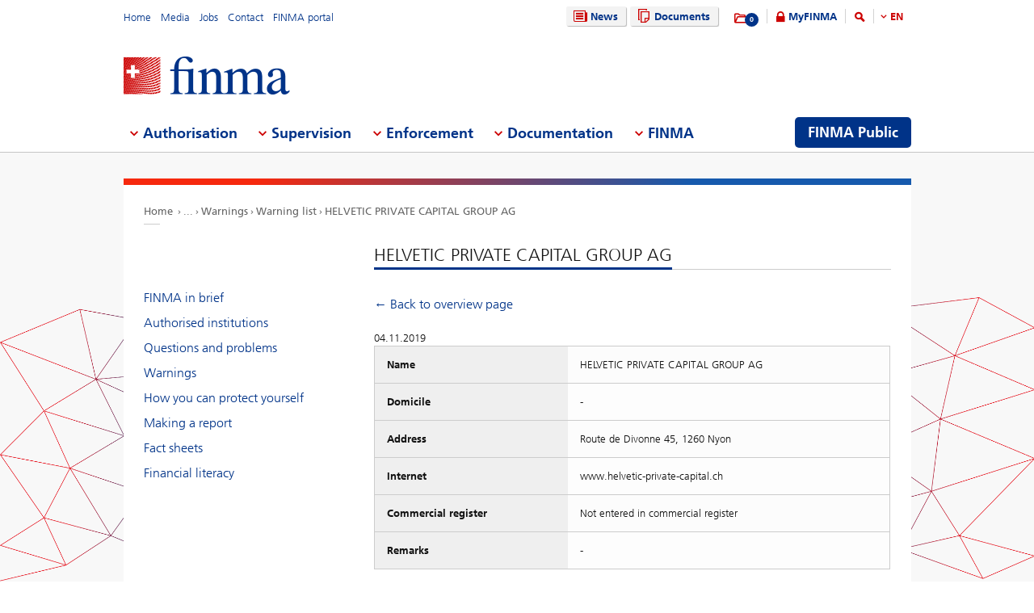

--- FILE ---
content_type: text/html; charset=utf-8
request_url: https://www.finma.ch/en/finma-public/warnungen/warnliste/helvetic-private-capital-group-ag
body_size: 58656
content:

<!DOCTYPE html>
<!--[if IE 9 ]> <html class="ie9"><![endif]-->
<!--[if (gt IE 9)|!(IE)]><!-->
<html>
<!--<![endif]-->
<head>
    <link href="/Frontend/Finma/default.min.css" rel="stylesheet" type="text/css" />
    <link href="/Frontend/Finma/app.min.css?v=3.5.0" rel="stylesheet" type="text/css" />
        <meta http-equiv="X-UA-Compatible" content="IE=Edge,chrome=1" />
        <title>HELVETIC PRIVATE CAPITAL GROUP AG | Warning list | FINMA</title>
    <meta http-equiv="Content-Type" content="text/html; charset=utf-8" />
    <meta name="rating" content="general" />
    <meta name="distribution" content="global" />
    <meta name="Content-Language" content="en" />
    <meta name="language" content="en" />
    <meta name="description" content="HELVETIC PRIVATE CAPITAL GROUP AG" />
    <meta name="keywords" content="HELVETIC PRIVATE CAPITAL GROUP AG" />
        <meta name="author" content="Eidgen&#246;ssische Finanzmarktaufsicht FINMA" />
        <link rel="canonical" href="https://www.finma.ch/finma-public/warnungen/warning-list/helvetic-private-capital-group-ag/">
            <link rel="alternate" hreflang="en" href="https://www.finma.ch/en/finma-public/warnungen/warning-list/helvetic-private-capital-group-ag/" />
            <link rel="alternate" hreflang="de" href="https://www.finma.ch/de/finma-public/warnungen/warnliste/helvetic-private-capital-group-ag/" />
            <link rel="alternate" hreflang="fr" href="https://www.finma.ch/fr/finma-public/warnungen/liste-d&#39;alerte/helvetic-private-capital-group-ag/" />
            <link rel="alternate" hreflang="it" href="https://www.finma.ch/it/finma-public/warnungen/lista-di-allerta/helvetic-private-capital-group-ag/" />
    <link rel="alternate" hreflang="x-default" href="https://www.finma.ch/finma-public/warnungen/warning-list/helvetic-private-capital-group-ag/" />
    <meta name="viewport" id="viewport-meta" content="width=device-width, initial-scale=1.0, maximum-scale=1.0">
    <link rel="shortcut icon" href="/Frontend/Finma/assets/img/icon/favicon.ico" type="image/x-icon" />
    <link rel="apple-touch-icon" href="/Frontend/Finma/assets/img/icon/apple-touch-icon.png" />
    <link rel="apple-touch-icon-precomposed" href="/Frontend/Finma/assets/img/icon/apple-touch-icon-precomposed.png" />
    <link rel="shortcut icon" href="/Frontend/Finma/assets/img/icon/favicon.ico" type="image/x-icon" />
    <link rel="apple-touch-icon" href="/Frontend/Finma/assets/img/icon/apple-touch-icon.png" />
    <link rel="apple-touch-icon-precomposed" href="/Frontend/Finma/assets/img/icon/apple-touch-icon-precomposed.png" />
    <meta name="application-name" content="FINMA" />
    <meta name="msapplication-TileColor" content="#FFFFFF" />
    <meta name="msapplication-TileImage" content="/Frontend/Finma/assets/img/icon/tile-icon.png" />
    <meta name="msapplication-config" content="none" />
    <script src="/Frontend/Finma/assets/js/app/modernizr.custom.js" type="text/javascript"></script>
    <!--[if lt IE 10]>
    <script src="/Frontend/Finma/assets/js/app/media.match.min.js"></script>
    <![endif]-->
<!-- Matomo Tag Manager --> <script> var _mtm = window._mtm = window._mtm || []; _mtm.push({'mtm.startTime': (new Date().getTime()), 'event': 'mtm.Start'}); _mtm.push({'page_type': "content", event: "mtm.pageView", }); var d=document, g=d.createElement('script'), s=d.getElementsByTagName('script')[0]; g.async=true; g.src='https://insights.finma.ch/js/container_bgMPmEU1.js'; s.parentNode.insertBefore(g,s); </script> <!-- End Matomo Tag Manager --> 
    <!-- TwitterCards -->
<meta name="twitter:card" content="summary">
<meta name="twitter:title" content="HELVETIC PRIVATE CAPITAL GROUP AG | Warning list">
	<meta name="twitter:description" content="HELVETIC PRIVATE CAPITAL GROUP AG">
	<meta name="twitter:image" content="https://www.finma.ch/~/media/finma/images/logo/finma-logo.png">

<!-- OpenGraph -->
<meta property="og:type" content="website">
<meta property="og:url" content="https://www.finma.ch/en/finma-public/warnungen/warning-list/helvetic-private-capital-group-ag/">
<meta property="og:site_name" content="Eidgen&#246;ssische Finanzmarktaufsicht FINMA">
<meta property="og:title" content="HELVETIC PRIVATE CAPITAL GROUP AG | Warning list">
	<meta property="og:description" content="HELVETIC PRIVATE CAPITAL GROUP AG">
	<meta property="og:image" content="https://www.finma.ch/~/media/finma/images/logo/finma-logo.png">

 
    
    
    
</head>
<body class="mod mod-layout" data-culture="de-CH">
    <div class="l-page">
        <header class="l-head" role="banner">
            <div class="l-wrap">

                <a class="e-btn btn-search-mobile js-btn-search-mobile" href="/en/search/" aria-label="search icon"></a>
                <a href="javascript:;" class="e-btn btn-navmain-mobile js-btn-navmain-mobile" aria-label="mobile menu"></a>
                
<div class="g-row l-service js-l-service">
    <div class="g-cell left">
        
            <div class="mod-nav-meta">    <ul class="nav-meta-list">
            <li class="nav-meta-list-item">
                    <a class=" " href="/en/" title="Home" target="">
                        Home
                    </a>
            </li>
            <li class="nav-meta-list-item">
                    <a class=" " href="/en/media/" title="Media" target="">
                        Media
                    </a>
            </li>
            <li class="nav-meta-list-item">
                    <a class="  " href="/en/finma/working-at-finma/current-vacancies/" accesskey="0" title="Jobs" target="">
                        Jobs
                    </a>
            </li>
            <li class="nav-meta-list-item">
                    <a class=" " href="/en/contact/" title="Contact" target="">
                        Contact
                    </a>
            </li>
            <li class="nav-meta-list-item">
                    <a class=" " href="https://portal.finma.ch/auth-login/ui/app/auth/application/access?lang=en" title="FINMA portal" target="_blank">
                        FINMA portal
                    </a>
            </li>
    </ul>
</div>


 
    </div>
    <div class="g-cell right">
        
    <div class="mod mod-nav-service">
        <ul class="nav-service-list">
            <li>
    <ul class="quick-btn-links">
            <li>
                    <a href="/en/news/" class="e-btn btn-navigation  " accesskey="6" title="News" target="">
                        <i class="glyph-news"></i>
                        News
                    </a>
            </li>
            <li>
                    <a href="/en/documents/" class="e-btn btn-navigation  " title="Documents" target="">
                        <i class="glyph-documents"></i>
                        Documents
                    </a>
            </li>
    </ul>

            </li>
            <li class="service-links-item">
                <ul class="service-links">
                        <li class="service-links-watchlist-item">
                                <a href="/en/personal-download-list/" class="service-icon-watchlist" title="Merkliste">
                                    <div class="glyph-folder">
                                        <span class="service-notification-circle">
                                            <span class="service-notification-number" data-getcounturl="/api/watchlist/GetCount">0</span>
                                        </span>
                                    </div>
                                </a>
                        </li>
                        <li class="service-links-lock-item">
<a class="icon-login" title="MyFINMA" href="/en/myfinma/">MyFINMA</a>                        </li>
                    <li class="service-link-search-item">
                            <a href="/en/search/" class="icon-magnifier" accesskey="4" title="Search"><span class="glyph-search"></span></a>
                    </li>
                        <li class="service-link-language service-link-language-item js-service-link-language-item">
                            <ul class="service-link-language-list" accesskey="8" title="Language list">
                                <li><a class="service-link-language-item js-service-link-language-list active" href="javascript:;" title="EN">
                                        EN
                                </a></li>
                                    <li><a class="service-link-language-item js-service-link-language-list" href="/de/finma-public/warnungen/warnliste/helvetic-private-capital-group-ag/" title="DE">DE</a></li>
                                    <li><a class="service-link-language-item js-service-link-language-list" href="/fr/finma-public/warnungen/liste-d&#39;alerte/helvetic-private-capital-group-ag/" title="FR">FR</a></li>
                                    <li><a class="service-link-language-item js-service-link-language-list" href="/it/finma-public/warnungen/lista-di-allerta/helvetic-private-capital-group-ag/" title="IT">IT</a></li>
                            </ul>
                        </li>
                </ul>
            </li>
        </ul>
    </div>


 
    </div>
</div>
<div class="g-row l-logo">
        <div class="mod-logo">
        <a href="/en/" accesskey="0" title="Finma Logo">
            <img src="/~/media/finma/images/logo/finma-logo.png?h=94&amp;iar=0&amp;w=412&amp;hash=A19C8B9DCA22533F4FECCCAE2CBFFAA1" alt="FINMA" width="412" height="94" />
        </a>
    </div>
 
</div>
<nav class="g-row l-nav js-l-nav">
    
    <div class="mod mod-nav-main" data-page="home">
        <ul class="nav-main-list js-nav-main-list" role="navigation">
            <a href="#navigation" name="navigation" accesskey="1" title="Menu 1"></a>
                        <li class="main-list-item js-main-list-item" role="presentation" aria-haspopup="true">
                        <h2 class="main-list-link js-main-list-link">Authorisation</h2>

                <ul class="main-flyout js-main-flyout" role="menu" aria-expanded="false">
                    <li class="g-row" role="presentation">
                        <div class="g-cell s-1of3 flyout-column-left">
                            <div class="flyout-column-left-wrap e-text">
                                        <div class="flyout-column-left-title">Authorised or registered institutions, persons and products</div>
                                                                    <div class="flyout-column-text-box">
                                            <div class="text-image pull-left">
                                                <img src="/~/media/finma/images/menuicons/finma_icon_bewilligung.png?h=64&amp;iar=0&amp;w=64&amp;hash=C59AF4AB210953925B44A1CBEDE5FD8F" alt="Authorisation icon" width="64" height="64" />
                                            </div>
                                        <div class="flyout-column-text">These companies, persons and products have a licence and are permitted to operate on the financial market.</div>
                                    </div>
                            </div>
                        </div>
                        <div class="g-cell s-1of3 flyout-column-center">
                            <div class="flyout-column-center-wrap">
                                <span class="flyout-column-title">Getting authorised</span>
                                        <ul class="flyout-column-list" role="menu">
                <li role="presentation">
                    <a href="/en/authorisation/authorisation-overview/" title="Authorisation" role="menuitem">Authorisation</a>
                </li>
                <li role="presentation">
                    <a href="/en/authorisation/types-of-licensing/" title="Types of authorisation" role="menuitem">Types of authorisation</a>
                </li>
                <li role="presentation">
                    <a href="/en/authorisation/banks-and-securities-firms/" title="Banks and securities firms" role="menuitem">Banks and securities firms</a>
                </li>
                <li role="presentation">
                    <a href="/en/authorisation/insurers/" title="Insurers" role="menuitem">Insurers</a>
                </li>
                <li role="presentation">
                    <a href="/en/authorisation/insurance-intermediaries/" title="Insurance intermediaries" role="menuitem">Insurance intermediaries</a>
                </li>
                <li role="presentation">
                    <a href="/en/authorisation/asset-management/" title="Asset management" role="menuitem">Asset management</a>
                </li>
                <li role="presentation">
                    <a href="/en/authorisation/portfolio-managers-and-trustees/" title="Portfolio managers and trustees" role="menuitem">Portfolio managers and trustees</a>
                </li>
                <li role="presentation">
                    <a href="/en/authorisation/supervisory-organisations/" title="Supervisory organisations" role="menuitem">Supervisory organisations</a>
                </li>
                <li role="presentation">
                    <a href="/en/authorisation/vertretungen-auslaendischer-finanzinstitute-gemaess-finig/" title="Representative offices of financial institutions based outside Switzerland under FinIA" role="menuitem">Representative offices of financial institutions based outside Switzerland under FinIA</a>
                </li>
                <li role="presentation">
                    <a href="/en/authorisation/self-regulatory-organisations-sros/" title="Self-regulatory organisations (SROs)" role="menuitem">Self-regulatory organisations (SROs)</a>
                </li>
                <li role="presentation">
                    <a href="/en/authorisation/financial-market-infrastructures-and-foreign-market-participants/" title="Financial market infrastructures and foreign market participants" role="menuitem">Financial market infrastructures and foreign market participants</a>
                </li>
                <li role="presentation">
                    <a href="/en/authorisation/rating-agencies/" title="Rating agencies" role="menuitem">Rating agencies</a>
                </li>
                <li role="presentation">
                    <a href="/en/authorisation/registrierungsstelle/" title="Registration body" role="menuitem">Registration body</a>
                </li>
                <li role="presentation">
                    <a href="/en/authorisation/ombudsmen-for-financial-service-providers/" title="Ombudsmen for financial service providers" role="menuitem">Ombudsmen for financial service providers</a>
                </li>
                <li role="presentation">
                    <a href="/en/authorisation/pruefstelle-fuer-prospekte/" title="Reviewing body for prospectuses" role="menuitem">Reviewing body for prospectuses</a>
                </li>
                <li role="presentation">
                    <a href="/en/authorisation/fintech/" title="FinTech" role="menuitem">FinTech</a>
                </li>
        </ul>

                            </div>
                        </div>
                        <div class="g-cell s-1of3 flyout-column-right">
                            <div class="flyout-column-right-wrap">
<a class="flyout-column-link" href="/en/finma-public/authorised-institutions-individuals-and-products/">Authorised or registered institutions, persons and products</a>                                    <div class="flyout-column-text">These companies, persons and products have a licence and are permitted to operate on the financial market.</div>
                                <a class="flyout-column-link" href="/en/finma-public/warnungen/">Warning list</a>                                    <div class="flyout-column-text">These companies are not authorised and may be engaging in financial market activity without the requisite licence.</div>
                                                            </div>
                        </div>
                    </li>
                </ul>
            </li>
            <li class="main-list-item js-main-list-item" role="presentation" aria-haspopup="true">
                        <h2 class="main-list-link js-main-list-link">Supervision</h2>

                <ul class="main-flyout js-main-flyout" role="menu" aria-expanded="false">
                    <li class="g-row" role="presentation">
                        <div class="g-cell s-1of3 flyout-column-left">
                            <div class="flyout-column-left-wrap e-text">
<a class="flyout-column-link" href="/en/supervision/our-approach-to-supervision/">Our approach to supervision</a>                                                                    <div class="flyout-column-text-box">
                                            <div class="text-image pull-left">
                                                <img src="/~/media/finma/images/menuicons/finma_icon_ueberwachung.png?h=64&amp;iar=0&amp;w=64&amp;hash=EBB252A54B6BD7EA0CDB0475CA196855" alt="Supervision icon" width="64" height="64" />
                                            </div>
                                        <div class="flyout-column-text">FINMA&rsquo;s core task is prudential supervision of the financial market. It also uses private audit companies to extend its reach.</div>
                                    </div>
                            </div>
                        </div>
                        <div class="g-cell s-1of3 flyout-column-center">
                            <div class="flyout-column-center-wrap">
                                <span class="flyout-column-title">Information about supervision of…</span>
                                        <ul class="flyout-column-list" role="menu">
                <li role="presentation">
                    <a href="/en/supervision/our-approach-to-supervision/" title="Our approach to supervision" role="menuitem">Our approach to supervision</a>
                </li>
                <li role="presentation">
                    <a href="/en/supervision/cross-sector-issues/" title="Cross-sector issues" role="menuitem">Cross-sector issues</a>
                </li>
                <li role="presentation">
                    <a href="/en/supervision/banks-and-securities-firms/" title="Banks and securities firms" role="menuitem">Banks and securities firms</a>
                </li>
                <li role="presentation">
                    <a href="/en/supervision/insurers/" title="Insurers" role="menuitem">Insurers</a>
                </li>
                <li role="presentation">
                    <a href="/en/supervision/versicherungsvermittler/" title="Insurance intermediaries" role="menuitem">Insurance intermediaries</a>
                </li>
                <li role="presentation">
                    <a href="/en/supervision/asset-management/" title="Asset Management" role="menuitem">Asset Management</a>
                </li>
                <li role="presentation">
                    <a href="/en/supervision/portfolio-managers-and-trustees/" title="Portfolio managers and trustees" role="menuitem">Portfolio managers and trustees</a>
                </li>
                <li role="presentation">
                    <a href="/en/supervision/supervisory-organisations/" title="Supervisory organisations" role="menuitem">Supervisory organisations</a>
                </li>
                <li role="presentation">
                    <a href="/en/supervision/self-regulatory-organisations-sros/" title="Self-regulatory organisations (SROs)" role="menuitem">Self-regulatory organisations (SROs)</a>
                </li>
                <li role="presentation">
                    <a href="/en/supervision/financial-market-infrastructures/" title="Financial market infrastructures" role="menuitem">Financial market infrastructures</a>
                </li>
                <li role="presentation">
                    <a href="/en/supervision/central-mortgage-bond-institutions/" title="Central mortgage bond institutions" role="menuitem">Central mortgage bond institutions</a>
                </li>
                <li role="presentation">
                    <a href="/en/supervision/fintech/" title="FinTech" role="menuitem">FinTech</a>
                </li>
        </ul>

                            </div>
                        </div>
                        <div class="g-cell s-1of3 flyout-column-right">
                            <div class="flyout-column-right-wrap">
<a class="flyout-column-link" href="/en/supervision/banks-and-securities-firms/categorisation/">Risk categories in the banking sector</a>                                    <div class="flyout-column-text">FINMA assigns banks to different risk categories.</div>
                                <a class="flyout-column-link" href="/en/supervision/insurers/categorisation/">Risk categories in the insurance sector</a>                                    <div class="flyout-column-text">FINMA assigns insurers to different risk categories.</div>
                                                            </div>
                        </div>
                    </li>
                </ul>
            </li>
            <li class="main-list-item js-main-list-item" role="presentation" aria-haspopup="true">
                        <h2 class="main-list-link js-main-list-link">Enforcement</h2>

                <ul class="main-flyout js-main-flyout" role="menu" aria-expanded="false">
                    <li class="g-row" role="presentation">
                        <div class="g-cell s-1of3 flyout-column-left">
                            <div class="flyout-column-left-wrap e-text">
<a class="flyout-column-link" href="/en/enforcement/all-about-enforcement/">Enforcing supervisory law</a>                                                                    <div class="flyout-column-text-box">
                                            <div class="text-image pull-left">
                                                <img src="/~/media/finma/images/menuicons/finma_icon_durchsetzung.png?h=64&amp;iar=0&amp;w=64&amp;hash=DD5B067C17728DE511F0D115D366BC67" alt="Enforcement icon" width="64" height="64" />
                                            </div>
                                        <div class="flyout-column-text"><p style="margin: 0cm 0cm 0pt;">Where necessary, FINMA enforces supervisory law using coercive measures under administrative law. Find out about its powers, approach and measures for dealing with violations of the law here.</p></div>
                                    </div>
                            </div>
                        </div>
                        <div class="g-cell s-1of3 flyout-column-center">
                            <div class="flyout-column-center-wrap">
                                <span class="flyout-column-title">Enforcement topics</span>
                                        <ul class="flyout-column-list" role="menu">
                <li role="presentation">
                    <a href="/en/enforcement/all-about-enforcement/" title="All about Enforcement" role="menuitem">All about Enforcement</a>
                </li>
                <li role="presentation">
                    <a href="/en/enforcement/licence-holders/" title="Licence holders" role="menuitem">Licence holders</a>
                </li>
                <li role="presentation">
                    <a href="/en/enforcement/unauthorised-activities/" title="Unauthorised activities" role="menuitem">Unauthorised activities</a>
                </li>
                <li role="presentation">
                    <a href="/en/enforcement/market-supervision/" title="Market supervision" role="menuitem">Market supervision</a>
                </li>
                <li role="presentation">
                    <a href="/en/enforcement/enforcement-tools/" title="Enforcement tools" role="menuitem">Enforcement tools</a>
                </li>
                <li role="presentation">
                    <a href="/en/enforcement/database-for-assessing-fitness-and-propriety-requirements/" title="Database for assessing fitness and propriety requirements" role="menuitem">Database for assessing fitness and propriety requirements</a>
                </li>
                <li role="presentation">
                    <a href="/en/enforcement/national-and-international-cooperation/" title="National and international cooperation" role="menuitem">National and international cooperation</a>
                </li>
                <li role="presentation">
                    <a href="/en/enforcement/parties-rights-and-obligations/" title="Rights and obligations" role="menuitem">Rights and obligations</a>
                </li>
                <li role="presentation">
                    <a href="/en/enforcement/case-reports-and-court-decisions/" title="Case reports and court decisions" role="menuitem">Case reports and court decisions</a>
                </li>
                <li role="presentation">
                    <a href="/en/enforcement/recovery-und-resolution-n/" title="Recovery and resolution" role="menuitem">Recovery and resolution</a>
                </li>
        </ul>

                            </div>
                        </div>
                        <div class="g-cell s-1of3 flyout-column-right">
                            <div class="flyout-column-right-wrap">
<a class="flyout-column-link" href="/en/documentation/finma-publications/kennzahlen-und-statistiken/statistiken/enforcement/">Enforcement report</a>                                    <div class="flyout-column-text">The enforcement report contains anonymised case studies that offer a more in-depth insight into FINMA&rsquo;s enforcement activities.</div>
                                <a class="flyout-column-link" href="/en/finma-public/warnungen/">Warning list</a>                                    <div class="flyout-column-text">This is a list of companies and individuals that may be operating without the requisite FINMA authorisation.</div>
                                <a class="flyout-column-link" href="/en/enforcement/recovery-und-resolution-n/">Recovery and resolution</a>                                    <div class="flyout-column-text">The section on recovery and resolution provides an insight into the measures available to FINMA in the event that institutions become destabilised. FINMA thereby contributes to ensuring financial stability.</div>
                            </div>
                        </div>
                    </li>
                </ul>
            </li>
            <li class="main-list-item js-main-list-item" role="presentation" aria-haspopup="true">
                        <h2 class="main-list-link js-main-list-link">Documentation</h2>

                <ul class="main-flyout js-main-flyout" role="menu" aria-expanded="false">
                    <li class="g-row" role="presentation">
                        <div class="g-cell s-1of3 flyout-column-left">
                            <div class="flyout-column-left-wrap e-text">
<a class="flyout-column-link" href="/en/documentation/finma-s-legal-basis/">FINMA’s legal basis</a>                                                                    <div class="flyout-column-text-box">
                                            <div class="text-image pull-left">
                                                <img src="/~/media/finma/images/menuicons/finma_icon_dokumentation.png?h=64&amp;iar=0&amp;w=64&amp;hash=42C3971FE452D2643DEB60C25197EEC0" alt="Documentation icon" width="64" height="64" />
                                            </div>
                                        <div class="flyout-column-text">The financial market laws and the Financial Market Supervision Act provide the basis for FINMA&rsquo;s activities. FINMA reports in detail on the fulfilment of its aims.</div>
                                    </div>
                            </div>
                        </div>
                        <div class="g-cell s-1of3 flyout-column-center">
                            <div class="flyout-column-center-wrap">
                                <span class="flyout-column-title">Information on…</span>
                                        <ul class="flyout-column-list" role="menu">
                <li role="presentation">
                    <a href="/en/documentation/finma-s-legal-basis/" title="Legal basis for FINMA’s activities" role="menuitem">Legal basis for FINMA’s activities</a>
                </li>
                <li role="presentation">
                    <a href="/en/documentation/legal-basis/" title="Legal basis" role="menuitem">Legal basis</a>
                </li>
                <li role="presentation">
                    <a href="/en/documentation/circulars/" title="Circulars" role="menuitem">Circulars</a>
                </li>
                <li role="presentation">
                    <a href="/en/documentation/consultations/" title="Consultations and evaluations" role="menuitem">Consultations and evaluations</a>
                </li>
                <li role="presentation">
                    <a href="/en/documentation/finma-s-position/" title="FINMA position statements" role="menuitem">FINMA position statements</a>
                </li>
                <li role="presentation">
                    <a href="/en/documentation/finma-guidance/" title="FINMA Guidance" role="menuitem">FINMA Guidance</a>
                </li>
                <li role="presentation">
                    <a href="/en/documentation/finma-publications/" title="FINMA publications" role="menuitem">FINMA publications</a>
                </li>
                <li role="presentation">
                    <a href="/en/documentation/finma-videos/" title="FINMA videos" role="menuitem">FINMA videos</a>
                </li>
                <li role="presentation">
                    <a href="/en/documentation/dossier/" title="Dossiers" role="menuitem">Dossiers</a>
                </li>
                <li role="presentation">
                    <a href="/en/documentation/enforcement-reporting/" title="Enforcement reporting" role="menuitem">Enforcement reporting</a>
                </li>
                <li role="presentation">
                    <a href="/en/documentation/insurance-law-rulings/" title="Insurance law rulings" role="menuitem">Insurance law rulings</a>
                </li>
                <li role="presentation">
                    <a href="/en/documentation/self-regulation/" title="Self-regulation" role="menuitem">Self-regulation</a>
                </li>
                <li role="presentation">
                    <a href="/en/documentation/international-sanctions-and-combating-terrorism/" title="Sanctions and FATF statements" role="menuitem">Sanctions and FATF statements</a>
                </li>
                <li role="presentation">
                    <a href="/en/documentation/archiv/" title="Archive" role="menuitem">Archive</a>
                </li>
        </ul>

                            </div>
                        </div>
                        <div class="g-cell s-1of3 flyout-column-right">
                            <div class="flyout-column-right-wrap">
<a class="flyout-column-link" target="_blank" rel="noopener noreferrer" href="http://www.admin.ch/opc/en/classified-compilation/20052624/index.html">Financial Market Supervision Act</a>                                    <div class="flyout-column-text">The legal basis for FINMA as an authority, setting out its tasks and powers.</div>
                                <a class="flyout-column-link" href="/en/documentation/finma-publications/annual-reports--and-financial-statements/">Annual report and financial statements</a>                                    <div class="flyout-column-text">FINMA gives a full account of its activities in its annual report.</div>
                                                            </div>
                        </div>
                    </li>
                </ul>
            </li>
            <li class="main-list-item js-main-list-item" role="presentation" aria-haspopup="true">
                        <h2 class="main-list-link js-main-list-link">FINMA</h2>

                <ul class="main-flyout js-main-flyout" role="menu" aria-expanded="false">
                    <li class="g-row" role="presentation">
                        <div class="g-cell s-1of3 flyout-column-left">
                            <div class="flyout-column-left-wrap e-text">
<a class="flyout-column-link" href="/en/finma/finma-an-overview/">FINMA – an overview</a>                                                                    <div class="flyout-column-text-box">
                                            <div class="text-image pull-left">
                                                <img src="/~/media/finma/images/menuicons/finma_icon_behoerde.png?h=64&amp;iar=0&amp;w=64&amp;hash=ED57AB81A75632D24584A132CD7D6DE6" alt="FINMA icon" width="64" height="64" />
                                            </div>
                                        <div class="flyout-column-text">As an independent supervisor of the Swiss financial market, FINMA is institutionally, functionally and financially independent.</div>
                                    </div>
                            </div>
                        </div>
                        <div class="g-cell s-1of3 flyout-column-center">
                            <div class="flyout-column-center-wrap">
                                <span class="flyout-column-title"></span>
                                        <ul class="flyout-column-list" role="menu">
                <li role="presentation">
                    <a href="/en/finma/finma-an-overview/" title="FINMA – an overview " role="menuitem">FINMA – an overview </a>
                </li>
                <li role="presentation">
                    <a href="/en/finma/supervisory-objectives/" title="Supervisory objectives" role="menuitem">Supervisory objectives</a>
                </li>
                <li role="presentation">
                    <a href="/en/finma/organisation/" title="Organisation" role="menuitem">Organisation</a>
                </li>
                <li role="presentation">
                    <a href="/en/finma/working-at-finma/" title="Working at FINMA" role="menuitem">Working at FINMA</a>
                </li>
                <li role="presentation">
                    <a href="/en/finma/activities/" title="Activities" role="menuitem">Activities</a>
                </li>
                <li role="presentation">
                    <a href="/en/finma/auditing/" title="Auditing" role="menuitem">Auditing</a>
                </li>
                <li role="presentation">
                    <a href="/en/finma/finma-mandataries/" title="FINMA mandataries" role="menuitem">FINMA mandataries</a>
                </li>
                <li role="presentation">
                    <a href="/en/finma/national-cooperation/" title="National cooperation" role="menuitem">National cooperation</a>
                </li>
                <li role="presentation">
                    <a href="/en/finma/international-activities/" title="International activities" role="menuitem">International activities</a>
                </li>
                <li role="presentation">
                    <a href="/en/finma/digital-exchange/" title="Digital exchange" role="menuitem">Digital exchange</a>
                </li>
                <li role="presentation">
                    <a href="/en/finma/making-a-report/" title="Making a report" role="menuitem">Making a report</a>
                </li>
        </ul>

                            </div>
                        </div>
                        <div class="g-cell s-1of3 flyout-column-right">
                            <div class="flyout-column-right-wrap">
<a class="flyout-column-link" target="_blank" rel="noopener noreferrer" href="/~/media/finma/dokumente/dokumentencenter/myfinma/6finmapublic/finma-ein-portraet.pdf?sc_lang=en&amp;hash=0CADEB898C65A2CEAF6A410126A5190A">FINMA: A Portrait</a>                                    <div class="flyout-column-text"><p style="margin: 0cm 0cm 0pt;"><span>Supervision of the financial sector calls for a strong, competent, independent regulator. This brochure illustrates how FINMA meets these criteria.</span></p></div>
                                <a class="flyout-column-link" href="/en/documentation/finma-publications/annual-reports--and-financial-statements/">Annual Report</a>                                    <div class="flyout-column-text">FINMA accounts for its supervisory activities in its annual report and annual financial statements.</div>
                                                            </div>
                        </div>
                    </li>
                </ul>
            </li>

                <li class="finma-public-item" style="display: block;" role="presentation" aria-haspopup="true">
                    <a class="e-btn btn-finma-public" role="menuitem" title="FINMA Public" href="/en/finma-public/">FINMA Public</a>
                </li>
        </ul>
    </div>


 
</nav>
 
            </div>
        </header>
        <div class="l-body l-sub">
            <div class="l-background">
                
            </div>
            <div class="l-content-wrapper l-wrap">
                <div class="g-row">
                    
<div class="l-bread">
    <div class="mod-breadcrumb">
        <ul class="breadcrumb-list">
                <li><a href="/en/">Home                </a></li>
                    <li><span class="state-extra">...</span></li>
                <li><a href="/en/finma-public/warnungen/">Warnings                </a></li>
                <li><a href="/en/finma-public/warnungen/warning-list/">Warning list                </a></li>
                <li><a href="/en/finma-public/warnungen/warning-list/helvetic-private-capital-group-ag/">HELVETIC PRIVATE CAPITAL GROUP AG                </a></li>
        </ul>
    </div>
</div>
                    <div class="g-cell s-flex">
                            <div class="l-content l-right--left">
        <div class="l-main">
            <div class="e-text text-heading-underline">

    <h1>HELVETIC PRIVATE CAPITAL GROUP AG</h1>

</div>


            
    <div class="mod mod-content">
        <div class="e-text">
            <p>
                <a href="/en/finma-public/warnungen/warning-list/">← Back to overview page<br /><br /></a>
            </p>
            <div class="text-small-light">04.11.2019</div>
            <table class="e-table vvg vertical" data-track-content data-content-name='Warnliste' data-content-piece='HELVETIC PRIVATE CAPITAL GROUP AG'>
                <tr>
                    <th>Name</th>
                    <td>HELVETIC PRIVATE CAPITAL GROUP AG</td>
                </tr>
                <tr>
                    <th>Domicile</th>
                    <td>-</td>
                </tr>
                <tr>
                    <th>Address</th>
                    <td>Route de Divonne 45, 1260 Nyon</td>
                </tr>
                <tr>
                    <th>Internet</th>
                    <td>www.helvetic-private-capital.ch</td>
                </tr>
                <tr>
                    <th>Commercial register</th>
                    <td>Not entered in commercial register</td>
                </tr>
                <tr>
                    <th>Remarks</th>
                    <td>-</td>
                </tr>
            </table>
        </div>
    </div>


        </div>
        <div class="l-sidebar">

    <div class="mod mod-nav-sidebar">
        <span class="nav-sidebar-mobile-title js-nav-sidebar-mobile-title">HELVETIC PRIVATE CAPITAL GROUP AG</span>

        <ul class="nav-sidebar-list-level-1">

                <li><a href="/en/finma-public/die-finma-kurz-erklaert/" title="FINMA in brief">FINMA in brief</a></li>
                <li><a href="/en/finma-public/authorised-institutions-individuals-and-products/" title="Authorised institutions">Authorised institutions</a></li>
                <li><a href="/en/finma-public/fragen-und-probleme/" title="Questions and problems">Questions and problems</a></li>
    <ul class="nav-sidebar-list-level-2">


    </ul> 
                <li><a href="/en/finma-public/warnungen/" title="Warnings">Warnings</a></li>
    <ul class="nav-sidebar-list-level-2">


    </ul> 
                <li><a href="/en/finma-public/wie-sie-sich-schuetzen-koennen/" title="How you can protect yourself">How you can protect yourself</a></li>
    <ul class="nav-sidebar-list-level-2">


    </ul> 
                <li><a href="/en/finma-public/reporting-information/" title="Making a report">Making a report</a></li>
    <ul class="nav-sidebar-list-level-2">


    </ul> 
                <li><a href="/en/finma-public/finanzmarktthemen-kompakt/" title="Fact sheets">Fact sheets</a></li>
                <li><a href="/en/finma-public/finanzwissen/" title="Financial literacy">Financial literacy</a></li>

        </ul>

    </div>

        </div>
    </div>

                    </div>
                </div>
            </div>
            <div class="l-background-image-container js-l-background-image-container">
                <img class="l-background-image js-l-background-image" src="/Frontend/Finma/assets/img/content/background-image-grey.png" width="1920" height="620" alt="Backgroundimage" />
            </div>
        </div>

        <footer class="l-footer-wrapper" role="contentinfo">
            
<div class="js-l-footer-scroll-anchor" style="height: 1px;"></div>
<div class="l-footer l-wrap">
    <div class="l-footer-top">
        <div class="g-row">
            <div class="g-cell s-3of5">
                
<div class="mod-footer">
    <!-- Footer Address  -->
            <ul class="footer-adress-list">
                <li>
                    <span itemprop="name" class="footer-adress-title">Swiss Financial Market Supervisory Authority FINMA</span>
                </li>
                <li>
                    <p itemprop="address" class="footer-adress-text" itemscope itemtype="http://data-vocabulary.org/Address">
                        <span itemprop="street-address">Laupenstrasse 27</span>,
                        <span itemprop="postal-code">3003</span>
                        <span itemprop="locality">Bern</span>
                    </p>
                </li>
                <li>
                    <p itemprop="tel" class="footer-adress-text">
                        <a href="tel:0041313279100">Phone +41 31 327 91 00</a>,
                        <span>Fax +41 31 327 91 01</span>
                    </p>
                </li>
                <li>
                    <p itemprop="mail" class="footer-adress-mail">
                        <a href="mailto:info@finma.ch">info@finma.ch</a>
                    </p>
                </li>
            </ul>
</div>
 
            </div>
            <div class="g-cell s-2of5">
                
<div class="mod-footer">
            <!-- Footer Search -->
            <ul class="footer-search">
                <li class="footer-search-title">Search site</li>
                <li class="footer-search-field">
                    <div class="mod mod-search skin-search-footer" data-url="/en/search">
                        <div class="search-formline">
                                <input class="js-search" type="text" placeholder="What are you looking for?">
                            <a class="e-btn btn-search" href="javascript:;"></a>

                        </div>
                    </div>
                </li>
            </ul>
</div>
 
            </div>
        </div>
    </div>
    <div class="l-footer-list">
        
    <div class="mod-footer">
        <div class="g-row footer-linklist">
                        <div class="g-cell s-1of5">
                <h3 class="footer-linklist-title">Authorisation</h3>
                        <ul class="footer-linklist">
                <li><a href="/en/authorisation/authorisation-overview/" title="Authorisation">Authorisation</a></li>
                <li><a href="/en/authorisation/types-of-licensing/" title="Types of authorisation">Types of authorisation</a></li>
                <li><a href="/en/authorisation/banks-and-securities-firms/" title="Banks and securities firms">Banks and securities firms</a></li>
                <li><a href="/en/authorisation/insurers/" title="Insurers">Insurers</a></li>
                <li><a href="/en/authorisation/insurance-intermediaries/" title="Insurance intermediaries">Insurance intermediaries</a></li>
                <li><a href="/en/authorisation/asset-management/" title="Asset management">Asset management</a></li>
                <li><a href="/en/authorisation/portfolio-managers-and-trustees/" title="Portfolio managers and trustees">Portfolio managers and trustees</a></li>
                <li><a href="/en/authorisation/supervisory-organisations/" title="Supervisory organisations">Supervisory organisations</a></li>
                <li><a href="/en/authorisation/vertretungen-auslaendischer-finanzinstitute-gemaess-finig/" title="Representative offices of financial institutions based outside Switzerland under FinIA">Representative offices of financial institutions based outside Switzerland under FinIA</a></li>
                <li><a href="/en/authorisation/self-regulatory-organisations-sros/" title="Self-regulatory organisations (SROs)">Self-regulatory organisations (SROs)</a></li>
                <li><a href="/en/authorisation/financial-market-infrastructures-and-foreign-market-participants/" title="Financial market infrastructures and foreign market participants">Financial market infrastructures and foreign market participants</a></li>
                <li><a href="/en/authorisation/rating-agencies/" title="Rating agencies">Rating agencies</a></li>
                <li><a href="/en/authorisation/registrierungsstelle/" title="Registration body">Registration body</a></li>
                <li><a href="/en/authorisation/ombudsmen-for-financial-service-providers/" title="Ombudsmen for financial service providers">Ombudsmen for financial service providers</a></li>
                <li><a href="/en/authorisation/pruefstelle-fuer-prospekte/" title="Reviewing body for prospectuses">Reviewing body for prospectuses</a></li>
                <li><a href="/en/authorisation/fintech/" title="FinTech">FinTech</a></li>
        </ul>

            </div>
            <div class="g-cell s-1of5">
                <h3 class="footer-linklist-title">Supervision</h3>
                        <ul class="footer-linklist">
                <li><a href="/en/supervision/our-approach-to-supervision/" title="Our approach to supervision">Our approach to supervision</a></li>
                <li><a href="/en/supervision/cross-sector-issues/" title="Cross-sector issues">Cross-sector issues</a></li>
                <li><a href="/en/supervision/banks-and-securities-firms/" title="Banks and securities firms">Banks and securities firms</a></li>
                <li><a href="/en/supervision/insurers/" title="Insurers">Insurers</a></li>
                <li><a href="/en/supervision/versicherungsvermittler/" title="Insurance intermediaries">Insurance intermediaries</a></li>
                <li><a href="/en/supervision/asset-management/" title="Asset Management">Asset Management</a></li>
                <li><a href="/en/supervision/portfolio-managers-and-trustees/" title="Portfolio managers and trustees">Portfolio managers and trustees</a></li>
                <li><a href="/en/supervision/supervisory-organisations/" title="Supervisory organisations">Supervisory organisations</a></li>
                <li><a href="/en/supervision/self-regulatory-organisations-sros/" title="Self-regulatory organisations (SROs)">Self-regulatory organisations (SROs)</a></li>
                <li><a href="/en/supervision/financial-market-infrastructures/" title="Financial market infrastructures">Financial market infrastructures</a></li>
                <li><a href="/en/supervision/central-mortgage-bond-institutions/" title="Central mortgage bond institutions">Central mortgage bond institutions</a></li>
                <li><a href="/en/supervision/fintech/" title="FinTech">FinTech</a></li>
        </ul>

            </div>
            <div class="g-cell s-1of5">
                <h3 class="footer-linklist-title">Enforcement</h3>
                        <ul class="footer-linklist">
                <li><a href="/en/enforcement/all-about-enforcement/" title="All about Enforcement">All about Enforcement</a></li>
                <li><a href="/en/enforcement/licence-holders/" title="Licence holders">Licence holders</a></li>
                <li><a href="/en/enforcement/unauthorised-activities/" title="Unauthorised activities">Unauthorised activities</a></li>
                <li><a href="/en/enforcement/market-supervision/" title="Market supervision">Market supervision</a></li>
                <li><a href="/en/enforcement/enforcement-tools/" title="Enforcement tools">Enforcement tools</a></li>
                <li><a href="/en/enforcement/database-for-assessing-fitness-and-propriety-requirements/" title="Database for assessing fitness and propriety requirements">Database for assessing fitness and propriety requirements</a></li>
                <li><a href="/en/enforcement/national-and-international-cooperation/" title="National and international cooperation">National and international cooperation</a></li>
                <li><a href="/en/enforcement/parties-rights-and-obligations/" title="Rights and obligations">Rights and obligations</a></li>
                <li><a href="/en/enforcement/case-reports-and-court-decisions/" title="Case reports and court decisions">Case reports and court decisions</a></li>
                <li><a href="/en/enforcement/recovery-und-resolution-n/" title="Recovery and resolution">Recovery and resolution</a></li>
        </ul>

            </div>
            <div class="g-cell s-1of5">
                <h3 class="footer-linklist-title">Documentation</h3>
                        <ul class="footer-linklist">
                <li><a href="/en/documentation/finma-s-legal-basis/" title="Legal basis for FINMA’s activities">Legal basis for FINMA’s activities</a></li>
                <li><a href="/en/documentation/legal-basis/" title="Legal basis">Legal basis</a></li>
                <li><a href="/en/documentation/circulars/" title="Circulars">Circulars</a></li>
                <li><a href="/en/documentation/consultations/" title="Consultations and evaluations">Consultations and evaluations</a></li>
                <li><a href="/en/documentation/finma-s-position/" title="FINMA position statements">FINMA position statements</a></li>
                <li><a href="/en/documentation/finma-guidance/" title="FINMA Guidance">FINMA Guidance</a></li>
                <li><a href="/en/documentation/finma-publications/" title="FINMA publications">FINMA publications</a></li>
                <li><a href="/en/documentation/finma-videos/" title="FINMA videos">FINMA videos</a></li>
                <li><a href="/en/documentation/dossier/" title="Dossiers">Dossiers</a></li>
                <li><a href="/en/documentation/enforcement-reporting/" title="Enforcement reporting">Enforcement reporting</a></li>
                <li><a href="/en/documentation/insurance-law-rulings/" title="Insurance law rulings">Insurance law rulings</a></li>
                <li><a href="/en/documentation/self-regulation/" title="Self-regulation">Self-regulation</a></li>
                <li><a href="/en/documentation/international-sanctions-and-combating-terrorism/" title="Sanctions and FATF statements">Sanctions and FATF statements</a></li>
                <li><a href="/en/documentation/archiv/" title="Archive">Archive</a></li>
        </ul>

            </div>
            <div class="g-cell s-1of5">
                <h3 class="footer-linklist-title">FINMA</h3>
                        <ul class="footer-linklist">
                <li><a href="/en/finma/finma-an-overview/" title="FINMA – an overview ">FINMA – an overview </a></li>
                <li><a href="/en/finma/supervisory-objectives/" title="Supervisory objectives">Supervisory objectives</a></li>
                <li><a href="/en/finma/organisation/" title="Organisation">Organisation</a></li>
                <li><a href="/en/finma/working-at-finma/" title="Working at FINMA">Working at FINMA</a></li>
                <li><a href="/en/finma/activities/" title="Activities">Activities</a></li>
                <li><a href="/en/finma/auditing/" title="Auditing">Auditing</a></li>
                <li><a href="/en/finma/finma-mandataries/" title="FINMA mandataries">FINMA mandataries</a></li>
                <li><a href="/en/finma/national-cooperation/" title="National cooperation">National cooperation</a></li>
                <li><a href="/en/finma/international-activities/" title="International activities">International activities</a></li>
                <li><a href="/en/finma/digital-exchange/" title="Digital exchange">Digital exchange</a></li>
                <li><a href="/en/finma/making-a-report/" title="Making a report">Making a report</a></li>
        </ul>

                    <span class="footer-finmapublic-btn">
                            <a href="/en/finma-public/" class="e-btn btn-standard">FINMA Public</a>
                    </span>
                    <ul class="footer-linklist">
                            <li><a href="/en/finma-public/article-series,-c-,-finma-at-work/">Article series: FINMA at work</a></li>
                            <li><a href="/en/finma-public/authorised-institutions-individuals-and-products/">Authorised companies</a></li>
                            <li><a href="/en/finma-public/warnungen/">Warnings</a></li>
                            <li><a href="/en/finma-public/reporting-information/">Reporting information</a></li>
                    </ul>
            </div>

        </div>
    </div>



 
    </div>
    <div class="l-footer-bottom">
        <div class="g-cell left">
            
<div class="mod-footer">
        <ul class="footer-language-links">
                <li><a href="javascript:;" class="state-active">EN</a></li>
                    <li><a href="/de/finma-public/warnungen/warnliste/helvetic-private-capital-group-ag/">DE</a></li>
                    <li><a href="/fr/finma-public/warnungen/liste-d&#39;alerte/helvetic-private-capital-group-ag/">FR</a></li>
                    <li><a href="/it/finma-public/warnungen/lista-di-allerta/helvetic-private-capital-group-ag/">IT</a></li>
        </ul>
</div>
 
            
<div class="mod mod-footer">
            <ul class="footer-meta-links">
                <li><span class="footer-copy">&copy; 2026 FINMA</span></li>
                    <li>
                            <a href="/en/media/" title="Media">Media</a>
                    </li>
                    <li>
                            <a href="/en/finma/working-at-finma/" title="Jobs and careers">Jobs and careers</a>
                    </li>
                    <li>
                            <a href="/en/contact/" title="Contact">Contact</a>
                    </li>
                    <li>
                            <a href="/en/finma-public/abbreviations/" title="Abbreviations">Abbreviations</a>
                    </li>
                    <li>
                            <a href="/en/terms-and-conditions/" title="Terms and conditions">Terms and conditions</a>
                    </li>
                    <li>
                            <a href="/en/impressum/" title="About this website">About this website</a>
                    </li>
                    <li>
                            <a href="/en/sitemap/" title="Sitemap">Sitemap</a>
                    </li>
                    <li>
                            <a href="/en/documentation/archiv/" title="Archive">Archive</a>
                    </li>
            </ul>
</div>

 
        </div>
        <div class="g-cell right">
            
<div class="mod-footer">
        <ul class="footer-service-links">
                    <li>
                        <a href="/en/news/">
                            <span class="glyph-news">&nbsp;</span>
                        </a>
                    </li>
                    <li>
                        <a href="/en/documents/">
                            <span class="glyph-documents">&nbsp;</span>
                        </a>
                    </li>
        </ul>
</div>
 
        </div>
    </div>
</div>
<span class="footer-copy-extra">&copy;&nbsp;2026&nbsp;FINMA</span>
 
        </footer>
    </div>
    

    <script src="/Frontend/Finma/app.min.js?v=3.5.0" type="text/javascript"></script>


    

    <script>
        (function ($) {
            $(document).ready(function () {
                var config = {},
                    $root = $('html'),
                    application = new Tc.Application($root, config);

                application.registerModules();
                application.start();
            });
        })(Tc.$);

        var MTUserId = 'a0f8c45a-ea03-4ebd-af89-6dbd56762821';
        var MTFontIds = new Array();

        MTFontIds.push("722105"); // Frutiger® W01 45 Light
        MTFontIds.push("722117"); // Frutiger® W01 55 Roman
        MTFontIds.push("722129"); // Frutiger® W01 65 Bold
        (function () {
            var mtTracking = document.createElement('script');
            mtTracking.type = 'text/javascript';
            mtTracking.async = 'true';
            mtTracking.src = ('https:' == document.location.protocol ? 'https:' : 'http:') + '//fast.fonts.net/lt/trackingCode.js';

            (document.getElementsByTagName('head')[0] || document.getElementsByTagName('body')[0]).appendChild(mtTracking);
        })();
    </script>
</body>
</html>